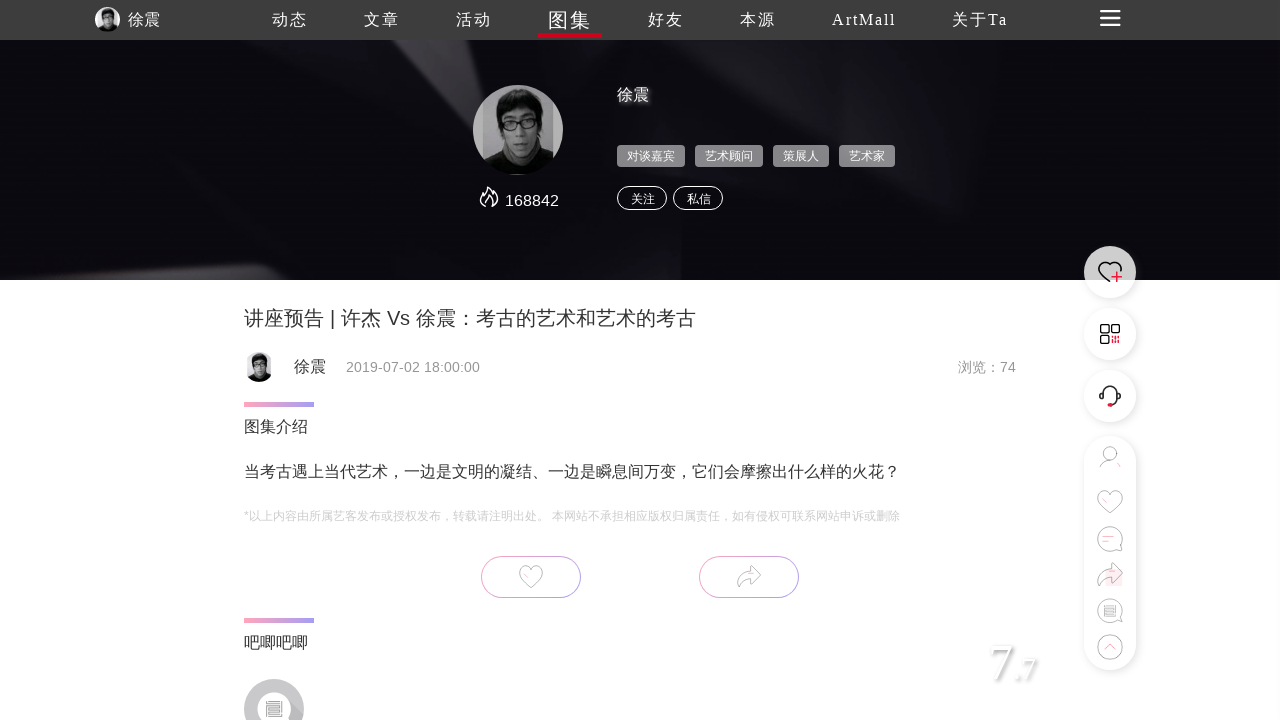

--- FILE ---
content_type: text/html
request_url: https://www.trueart.com/picture/142518.html
body_size: 6809
content:
<!DOCTYPE html>
<html>

<head>
    <meta charset="UTF-8">
    <meta name="apple-mobile-web-app-capable" content="yes" />
    <meta name="viewport" content="width=device-width, initial-scale=1.0,minimum-scale=1.0, maximum-scale=1.0, user-scalable=no" />
    <meta name="apple-touch-fullscreen" content="yes" />
    <meta http-equiv="Cache-Control" content="max-age=86400" />
    <meta http-equiv="X-UA-Compatible" content="IE=edge" />
    <meta name="msapplication-tap-highlight" content="no" />
    <title>讲座预告 | 许杰 Vs 徐震：考古的艺术和艺术的考古 - 徐震 - 崇真艺客</title>
    <meta name="baidu-site-verification" content="">
    <meta name="keywords" content="讲座预告 | 许杰 Vs 徐震：考古的艺术和艺术的考古 ">
    <meta name="description" content="当考古遇上当代艺术，一边是文明的凝结、一边是瞬息间万变，它们会摩擦出什么样的火花？">
<link rel="shortcut icon" href="https://trueart-content.oss-cn-shanghai.aliyuncs.com/icon/favicon.ico" />
    <link rel="stylesheet" href="/css/swiper.min.css">
    <link rel="stylesheet" href="/css/style.css?v=1018" />
    <link rel="stylesheet" href="/css/public.css?v=1018" />
    <link rel="stylesheet" href="/css/publicEas2.css?v=1018" />
    <link rel="stylesheet" href="/page/atlas/atlas_info2.css?v=1018" />
    <link rel="stylesheet" href="https://at.alicdn.com/t/font_1062556_pm8xyxzq41.css">
    <link rel="stylesheet" type="text/css" href="/js/emo/emojionearea.css">
    <script src="https://cdn.bootcss.com/vue/2.2.2/vue.min.js"></script>
    <script src="https://cdn.bootcss.com/jquery/1.10.2/jquery.min.js"></script>
    <script>var oneEmo= true</script>
    <script type="text/javascript" src="/js/emo/emojionearea.js"></script>
    <script src="/page/publick/header.js"></script>
    <script src="/page/publick/user.js"></script>
    <script src="/page/publick/banner.js"></script>
</head>

<body>
    <div class="page-body" id="main" @click="offnav" @scroll="handleScroll" @touchstart="touchStart($event)" @touchmove="touchMove($event)" @touchend="touchEnd($event)">
        <div class="loading">
            <div class="body-movin">
                <img src="/img/loading.gif">
            </div>
        </div>
        <common-header @opennav="opennav" @spot="spotheart" @publis="publishpraisesharingcomments" :title="'图集'" :index="3" :flolow="flolow" :Uid="eventsData.publisher_id" :Mimg="memberInfo.photo" :Mnme="memberInfo.user_name"></common-header>
        <common-user-right @offnavzz="offnavxx" :Open="rightOpen"></common-user-right>
        <div class="layer-swiper">
            <div class="layer-swiper-box" style="position: relative;">
                <div class="atlas-title">
                    <div v-if="swiperid==0">
                        <span class="sname"><i v-if="sname!=null">{{sname}}</i><i v-else>{{eventsData.title}}</i></span> {{sindex}}/{{eventsData.images.length}}
                        <em class="icon iconfont iconguanbi" @click="offswiper"></em>
                    </div>
                    <div v-if="swiperid==1">
                        {{sindex}}/{{bigImglist.length}}
                        <em class="icon iconfont iconguanbi" @click="offswiper"></em>
                    </div>
                </div>
                <div class="swiper-container">
                    <div v-if="swiperid==0" class="swiper-wrapper">
                        <div class="swiper-slide" v-for="(item,index) in eventsData.images">
                            <div class="imgswiperbox"><img class="imgitem" :src="item.img_url+'_source'+item.img_ext"></div>
                            <div style="position: absolute;width: 100%;height: 100%;top: 0;left: 0;z-index: 1;"></div>
                        </div>

                    </div>
                    <div v-if="swiperid==1" class="swiper-wrapper">
                        <div class="swiper-slide" v-for="(item,index) in bigImglist">
                            <div class="imgswiperbox"><img class="imgitem" :src="item"></div>
                            <div style="position: absolute;width: 100%;height: 100%;top: 0;left: 0;z-index: 1;"></div>
                        </div>
                    </div>
                    <!-- 如果需要导航按钮 -->
                    <div class="swiper-button-prev"><em class="icon iconfont iconglyphicon-chevron-right"></em></div>
                    <div class="swiper-button-next"><em class="icon iconfont iconzuoyou"></em></div>

                </div>
                <div class="swiper-author">
                    <div v-if="swiperid==0">
                        <div><span><i v-if="sname!=null">{{sname}}</i><i v-else>{{eventsData.title}}</i></span></div>
                        <div class="swiper-author-info overhidden">
                            <div style="cursor: pointer;" @click="openwear"><img :src="memberInfo.photo"><span>{{memberInfo.real_name}}</span></div>
                            <div>
                                <!--<em style="font-size: 24px;margin-right: 20px;position: relative;top: -1px;cursor: pointer;" class="icon iconfont iconxiazai"></em><img style="cursor: pointer;" src="../../img/heart1.svg">-->
                            </div>
                        </div>
                    </div>
                    <div v-if="swiperid==1">
                        <div class="swiper-author-info overhidden">
                            <div style="cursor: pointer;" @click="opencommentpage"><img :src="commentphoto"><span>{{commentname}}</span></div>
                            <div>
                                <!--<em style="font-size: 24px;margin-right: 20px;position: relative;top: -1px;cursor: pointer;" class="icon iconfont iconxiazai"></em><img style="cursor: pointer;" src="../../img/heart1.svg">-->
                            </div>
                        </div>
                    </div>
                </div>
            </div>
        </div>
        <div class="page-center" v-cloak>
            <common-banner :Uid="eventsData.publisher_id"></common-banner>
            <section>
                <div class="section">
                    <div v-if="serverfail" class="nodata">
                        <div>
                            <img src="/img/noData.svg">
                            <div>链接失败，点击<span @click="reloadbtn">刷新</span></div>
                        </div>
                    </div>
                    <div v-else class="poster">
                        <div class="author-ladel">
                            <div>
                                <h1>讲座预告 | 许杰 Vs 徐震：考古的艺术和艺术的考古</h1>
                            </div>
                            <!--<div class="show-step overhidden">
                                <img :src="eventsData.publisher_head">
                                <span style="color: #333;">{{eventsData.publisher_name}}</span>
                                <span>{{eventsData.update_time}}发布</span>
                                <span>浏览 {{eventsData.view_count}}</span>
                            </div>-->
                            <div class='publisher overhidden'>
                                <img class="publisherhead" :src="eventsData.publisher_head" @click="changenav(0)">
                                <span class="publishername">{{eventsData.publisher_name}}</span>
                                <span class="publishertime">{{eventsData.update_time}}</span>
                                <span class="publishercount">浏览：{{eventsData.view_count}}</span>
                            </div>
                        </div>
                        <!--<div class="poster-banner">
                            <img :src="bannerimg">
                            <div class="shop-score"><span>8.</span>0</div>
                        </div>-->
                        <div class="activity-info activity-top" v-if="eventsData._describe!=''">
                            <div class="activity-step"></div>
                            <div class="label-text">图集介绍</div>
                            <div class="imgdatalist0" :class="{maxheight0:overstep0}">
                                <div class='preface'>
                                    <div class="qianyan">当考古遇上当代艺术，一边是文明的凝结、一边是瞬息间万变，它们会摩擦出什么样的火花？</div>
                                    <div class="qianyan exp">
                                        *以上内容由所属艺客发布或授权发布，转载请注明出处。 本网站不承担相应版权归属责任，如有侵权可联系网站申诉或删除
                                    </div>

                                </div>
                                <div v-if="overstep0" class="open-btn">
                                    <span class="open-more" @click.stop="openMore(0)">{{flexible[0].text}}</span>
                                </div>
                            </div>
                        </div>
                        <div class="activity-info" v-if="eventsData.images.length>0">
                            <div class="activity-step" style="width: 30px;"></div>
                            <div class="label-text">图片</div>
                            <div class="imgdatalist" :class="{maxheight:overstep}">
                                <div class='works-list'>
                                    <img v-for="(item,index) in eventsData.images" :src="item.img_url+'_640'+item.img_ext" @click="imgswiper(index)">
                                    <!--<p style="margin-top: 6px;font-size: 14px;margin-bottom: 35px;">{{item.img_title}}</p>-->
                                </div>
                                <div v-if="overstep" class="open-btn">
                                    <span class="open-more" @click.stop="openMore(1)">{{flexible[1].text}}</sapn>
                                </div>
                            </div>
                        </div>
                        <div class="zanorfen overhidden">
                            <div>
                                <div class="zof-box bgcolor">
                                    <div @click="spotheart">
                                        <img class="dzicon act" src="/img/dianzan.png">
                                        <img class="dzicon unact" src="/img/icon/giveup.svg"> <i v-show="eventsData.good_count>0">{{eventsData.good_count}}</i>
                                    </div>
                                </div>

                            </div>
                            <div>
                                <div class="zof-box bgcolor">
                                    <div @click="publishpraisesharingcomments">
                                        <img class="dzicon fact" src="/img/fenxiang.png">
                                        <img class="dzicon unfact" src="/img/icon/share.svg"> <i v-show="eventsData.transfer_count>0">{{eventsData.transfer_count}}</i>
                                    </div>
                                </div>
                            </div>
                        </div>
                        <div class="activity-info" v-if="eventsData.labels.length>0">
                            <div class="activity-step"></div>
                            <div class="label-text">Find Your Art</div>
                            <div class='works-lable'>
                                <ul class="overhidden">
                                    <li v-for="(item,index) in eventsData.labels" @click="actlabel(index)" class='find-art fleft pointer'>
                                        <div>
                                            <div class="info-ladel" v-html="item.name"></div>
                                        </div>
                                    </li>
                                </ul>
                            </div>

                        </div>
                        <div id="user_comment" class="activity-info last-model">
                            <div class="pingfen">
                                <span>{{pingfen1}}</span>.{{pingfen2}}
                            </div>
                            <div class="activity-step"></div>
                            <div class="label-text">吧唧吧唧</div>
                            <div class="activity-comment">
                                <div class='comment'>
                                    <img class="loaclogo" src="">
                                    <textarea style="height: 0;width: 0;opacity: 0;" id="demo1" placeholder="" v-model="commentext"></textarea>
                                </div>
                                <div id="ctextarea" @click="comfous" class="c-textarea"></div>
                                <div class="comment-subimt">
                                    <div>
                                        <em class="icon iconfont"><img src="/img/comment/c-icon01.png"></em>
                                        <em title='录音' @click="record" class="icon iconfont"><img src="/img/comment/c-icon02.png" style="height: auto;width: 23px;position: relative;top: 3px;"></em>
                                        <em class="icon iconfont" :class="{noclick:!iswx}" @click="wxuploads(0,4)"><img src="/img/comment/c-icon03.png"></em>
                                        <em title='评价' class="icon iconfont" @click="opcomment"><img src="/img/comment/c-icon04.png"></em>
                                        <img v-if="index<=pinLv-1" v-for="(item,index) in jimg" :src="item" style="width: 14px;height: 14px;position: relative;top: 2px;">
                                        <input title='上传' v-if="!iswx" type="file" name="" id="commentImg" @change="upcimg" accept="image/*" multiple value="" />
                                    </div>
                                    <a class="showimg" @click="publish">发布</a>
                                </div>
                            </div>
                            <div v-if="audios!=''" style="padding-top: 10px;">
                                <audio :src="audios" controls="controls"></audio>
                            </div>

                            <div class="comment-up">

                            </div>
                            <div v-if="commentData.length>0" class='scene-img flexible3'>
                                <ul>
                                    <li class="c-list" v-for="(item,index) in commentData">
                                        <div class="c-user overhidden">
                                            <div class="c-user-info">
                                                <div @click="getzhuye(index)"><img class="user-photo" style="margin-left: 0;" :src="item.publisher_head"></div>
                                                <div @click="getzhuye(index)">
                                                    <div>
                                                        <span class="user-name" style="color: rgb(150,150,150)">{{item.publisher_name}}</span>
                                                    </div>
                                                    <span v-if="item.info_score==100"><img v-if="index<=4" v-for="(item2,index) in jimg2" src="/img/comment/score3.png" style="width: 14px;height: 14px;position: relative;"></span>
                                                    <span v-if="item.info_score==80"><img v-if="index<=3" v-for="(item2,index) in jimg2" src="/img/comment/score2.png" style="width: 14px;height: 14px;position: relative;"></span>
                                                    <span v-if="item.info_score==60"><img v-if="index<=2" v-for="(item2,index) in jimg2" src="/img/comment/score2.png" style="width: 14px;height: 14px;position: relative;"></span>
                                                    <span v-if="item.info_score==40"><img v-if="index<=1" v-for="(item2,index) in jimg2" src="/img/comment/score4.png" style="width: 14px;height: 14px;position: relative;"></span>
                                                    <span v-if="item.info_score==20"><img v-if="index<=0" v-for="(item2,index) in jimg2" src="/img/comment/score4.png" style="width: 14px;height: 14px;position: relative;"></span>

                                                </div>
                                                <span class='c-event-ed'>{{item.input_time}} <img class="dzicon act" src="/img/dianzan.png"><img class="dzicon unact" @click="commentDian(index)" src="/img/icon/giveup.svg"> <i class="good-num">{{item.good_count}}<i>k</i></i>    <i class="tuijian bgcolor" @click="uncommentstop(index)" v-if="item.is_top==1"><em class="icon iconfont iconzhiding1"></em></i><i class="tuijian" v-if="memberInfo.check_follow==2&&item.is_top!=1" @click="commentstop(index)"><em class="icon iconfont iconzhiding1"></em></i><em v-if="item.publisher_id==mydata[0]" class="icon iconfont iconcha" @click="deletecomments($event,index)"></em></span>
                                            </div>
                                        </div>
                                        <div class="event-center">
                                            <div class="event-info bajiinfo" v-html="item._content" style="font-size: 14px;color: rgb(150,150,150);text-align: justify;">
                                            </div>
                                        </div>
                                        <div v-if="item.sound_record!=null&&item.sound_record!=''">
                                            <audio :src="item.sound_record" controls="controls"></audio>
                                        </div>
                                        <div class="comment-img imgheight" v-if="item.state==0">
                                            <img v-for="(item2,index2) in item.img_list" :src="item2.img_url+item2.img_ext" @load="commentLoad" @click="imgpreview(index,index2)">
                                        </div>
                                        <div class="comment-img" v-if="item.state==1">
                                            <img v-for="(item2,index2) in item.img_list" :src="item2.img_url+'_300_300'+item2.img_ext" @click="imgpreview(index,index2)">
                                        </div>
                                        <div class="bor-bottom bgcolor"></div>
                                    </li>
                                </ul>
                                <div v-if="commentData.length!=0" class="comment-more">
                                    <span class="bgcolor" @click.stop="commentMore">加载更多</span>
                                    <p>已展示全部</p>
                                </div>
                            </div>
                        </div>
                        <div class="modex-footer">
                            <div class="activity-step"></div>
                            <div class="label-text">延伸阅读</div>
                            <div class="xgyd" v-for="(item,index) in gcrr" @click="relevant(index)">
                                <img :src="item.album.images[0].img_url+'_640'+item.album.images[0].img_ext"
                                     @load="imgload(event,index)">
                                <p>
                                    <span style="font-size: 14px;line-height: 24px;">{{item.publisher_name}} 发布了图集</span><br> {{item.title}}
                                </p>
                            </div>
                        </div>
                    </div>
                </div>


                <div class="layer">
                    <div class="layer-box">
                        <div class="layer-title">{{layerTitle}}<em class="icon iconfont iconguanbi closeBtn" id=""></em></div>
                        <div class="layer-content" v-if="layerTitle=='艺客分享'||layerTitle=='吧唧吧唧'">
                            <img class="layer-weixin-code" :src="shareurl">
                            <div v-if="!iswx">使用微信扫一扫<span v-if="layerTitle=='吧唧吧唧'">进入手机版留言</span><span v-if="layerTitle=='艺客分享'">分享朋友圈或朋友</span></div>
                            <div v-if="iswx">长按识别二维码分享朋友圈或朋友</div>
                        </div>
                        <div class="layer-content" v-if="layerTitle=='打分时间到~'">
                            <div class="score">
                                <img v-for="(item,index) in scorelist" :src="item.url" @click="scoreBtn(index)">
                            </div>
                            <!--<div class="score-lv">{{scorelv}}</div>-->
                            <div class="tab">
                                <div id="c-label" v-for="(item,index) in lableList">
                                    <div @click="scorelable(index)">{{item}}</div>
                                </div>
                            </div>
                        </div>
                        <div style="display: flex;" :class="{'flex':btntext=='发布'}" class="layer-botton" v-if="layerTitle!='艺客分享'&&layerTitle!='吧唧吧唧'">
                            <div v-if="btntext == '发布'" class="layer-botton-coner" @click="bianji">编辑</div>
                            <div class="layer-botton-coner" @click="confirm">{{btntext}}</div>
                        </div>
                    </div>
                </div>
                <div class="layer-tow">
                    <div class="layer-box">
                        <div class="layer-title">艺客分享<em class="icon iconfont iconguanbi" @click="offtow"></em></div>
                        <div class="layer-content" style="padding-bottom: 0;">
                            <div class="fenxing">
                                <img :src="mydata.photo">
                                <span class="myname">{{mydata.real_name}}</span>
                                <span><i>成功分享了 </i>文章</span>
                            </div>
                            <div v-html="eventsData.title" class="s-news-title"></div>
                            <div class="s-be-careful" class="bgcolor"></div>
                            <div>
                                <div class="s-tips">您还可以分享到</div>
                                <div class="carttype">
                                    <a class="icon iconfont iconqq" @click="shareToqq(event)" style="color: #007AFF;background-image: none;font-size: 50px;float: none;margin-right: 50px;padding: 0;"></a>
                                    <a @click="wxshare(0)" class="icon iconfont iconweixin" style="color: #09BB07;font-size: 50px;background-image: none;float: none;margin-right: 50px;padding: 0;"></a>
                                    <a class="icon iconfont iconjinyanjinliao207 " @click="shareToSinaWB(event)" style="color: #E01F3D;position: relative;top: -4px;background-image: none;font-size: 50px;float: none;padding: 0;"></a>
                                </div>
                            </div>
                        </div>
                    </div>
                </div>
            </section>
            <div class="next-news">
                <div class="next-news-box overhidden">
                    <div class="n-title" v-html="nextData.title"></div>
                    <div class="n-btn fright bgcolor" @click="nextback">加载下一篇</div>
                </div>
            </div>
            <footer>
                <div class="footer">
                    <div class="overhidden">
                        <div class='fleft'>
                            <div class="footer-nav overhidden">
                                <img src="/img/footer/trueart.svg">
                                <ul class="overhidden">
                                    <li class="fleft navafter">
                                        <a href="/news/289871.html">关于我们</a>
                                    </li>
                                    <li class="fleft navafter">
                                        <a href="/news/289870.html">联系我们</a>
                                    </li>
                                    <li class="fleft navafter">
                                        <a href="/news/290307.html">加入我们</a>
                                    </li>
                                    <li class="fleft navafter">
                                        <a href="/yiker/13484.html">帮助中心</a>
                                    </li>
                                    <li class="fleft navafter">
                                        <a href="/news/290269.html">服务条款</a>
                                    </li>
                                    <li class="fleft navafter">
                                        <a href="/page/server/link.html">友情链接</a>
                                    </li>
                                    <li class="fleft navafter">
                                        <a href="/page/server/sitemap.html">网站地图</a>
                                    </li>
                                    <li class="fleft">
                                        <a href="/news/346171.html">艺客服务</a>
                                    </li>
                                </ul>
                            </div>
                        </div>

                        <div class="footer-cs fright overhidden">
                            <span>在线客服</span>
                            <img onclick="wxcs()" src="/img/footer/weixin.png">
                            <a target="_blank" href="tencent://message/?uin=971209058&Site=&Menu=yes"><img class="qqcs" src="/img/footer/QQ.png"></a>
                            <a target="_blank" href="https://weibo.com/p/1006061658460895/home"><img src="/img/footer/weibo.png"></a>
                        </div>
                    </div>
                    <div class="footer-cr tcenter" style="font-size: 14px;">Copyright Reserved 崇真艺客 版权所有 沪ICP备11023827 沪ICP备12016572号</div>
                </div>
            </footer>
            <div class="scrolltit">
                <span>继续上滑切换下一个图集</span>
            </div>
            <div class="zd-layer">
                <div class="layer-box">
                    <div class="layer-title">提示<em class="icon iconfont iconguanbi" @click="chosecszd" id=""></em></div>
                    <div class="layer-content">
                        <div>是否置顶评论</div>
                    </div>
                    <div class="layer-botton">
                        <div class="layer-botton-left" @click="chosecszd">取消</div>
                        <div class="layer-botton-right" @click="zdcofiom()">确定</div>
                    </div>
                </div>
            </div>
            <div class="unzd-layer">
                <div class="layer-box">
                    <div class="layer-title">提示<em class="icon iconfont iconguanbi" @click="chosecsunzd()" id=""></em></div>
                    <div class="layer-content">
                        <div>是否取消置顶</div>
                    </div>
                    <div class="layer-botton">
                        <div class="layer-botton-left" @click="chosecsunzd()">取消</div>
                        <div class="layer-botton-right" @click="unzdcofiom()">确定</div>
                    </div>
                </div>
            </div>
            <div class="delete-layer">
                <div class="layer-box">
                    <div class="layer-title">提示<em class="icon iconfont iconguanbi" @click="chosecsdelete()" id=""></em></div>
                    <div class="layer-content">
                        <div>是否删除评论</div>
                    </div>
                    <div class="layer-botton">
                        <div class="layer-botton-left" @click="chosecsdelete()">取消</div>
                        <div class="layer-botton-right" @click="deletecofiom()">确定</div>
                    </div>
                </div>
            </div>
            <div class="mone-layer">
                <div class="layer-box">
                    <div class="layer-title">登录提示<em class="icon iconfont iconguanbi" @click="chosecsdelete()" id=""></em></div>
                    <div class="layer-content">
                        <div>还未登录崇真艺客<br>更多功能等你开启...</div>
                        <div class="layer-loading bgcolor" @click="loadingnew">立即登录</div>
                    </div>
                    <div class="layer-botton">
                        <div class="layer-botton-left" @click="skipbtn">跳过</div>
                        <div class="layer-botton-right" @click="resnew">注册</div>
                    </div>
                </div>
            </div>
        </div>
    </div>
    <div class="wx-cs">
        <div class="layer-box">
            <div class="layer-title">微信客服<em class="icon iconfont iconguanbi" onclick="chosecs()" id=""></em></div>
            <div class="layer-content">
                <img class="weixin-code" src="/img/footer/weixincs.jpg">
                <div>使用微信扫一扫联系客服</div>
            </div>
        </div>
    </div>
    <div class="wxshare">
        <div><img src="/img/Arrow.svg"></div>
        <div class="wxbtn">点击右上角<img src="/img/wxButton.svg">分享</div>
    </div>
    <div class="toast">
        <div class="toast-box">
            <div>
                <img class="toast-icon" src="">
                <div class="toast-text"></div>
            </div>
        </div>
    </div>
    <div class="luyin" id='luyin'>
        <div class="luyin-box">
            <span class="icon iconfont iconcha"></span>
            <div>
                <a id="talk_btn"><em class="icon iconfont iconluyin"></em></a>
            </div>
            按下开始，松开结束(录音不超过60秒)
        </div>
    </div>
    <script type="text/javascript">
			var cnzz_protocol = (("https:" == document.location.protocol) ? "https://" : "http://");
			document.write(unescape("%3Cspan style='display:none' id='cnzz_stat_icon_1277389458'%3E%3C/span%3E%3Cscript src='" + cnzz_protocol + "s5.cnzz.com/z_stat.php%3Fid%3D1277389458%26show%3Dpic' type='text/javascript'%3E%3C/script%3E"));
			$(function(){
			    var bp = document.createElement('script');
			    var curProtocol = window.location.protocol.split(':')[0];
			    if (curProtocol === 'https') {
			        bp.src = 'https://zz.bdstatic.com/linksubmit/push.js';
			    }
			    else {
			        bp.src = 'http://push.zhanzhang.baidu.com/push.js';
			    }
			    var s = document.getElementsByTagName("script")[0];
			    s.parentNode.insertBefore(bp, s);
			})
    </script>
    <script src="/js/swiper.min.js"></script>
    <script type="text/javascript" src="https://webapi.amap.com/maps?v=1.4.12&key=4a8a3ada680d761b9674b235e621cd7b"></script>
    <script type="text/javascript" src="https://res.wx.qq.com/open/js/jweixin-1.2.0.js"></script>
    <script type="text/javascript" src="/js/js.js?v=1018"></script>
    <script src="https://gosspublic.alicdn.com/aliyun-oss-sdk-4.4.4.min.js"></script>
    <script src="/js/upfile.js?v=1018"></script>
    <script type="text/javascript" src="/js/wxUpfile.js?v=1018"></script>
    <script type="text/javascript" src="/page/atlas/atlas_info2.js?v=0915"></script>
    <script>
			setTimeout(() => {
				$("#demo1").emojioneArea({
					container: "#ctextarea",
					hideSource: false,
					useSprite: false,
				});
			}, 2000);
			$('.wxshare').hide()
			$('.luyin-box span').click(function() {
				$('.luyin-box').animate({
					'bottom': '-180px'
				}, 300)
				setTimeout(() => {
					$('.luyin').hide()
				}, 300)

			})
			$('#luyin').on('click', function(event) {
				event.preventDefault()
				$('.luyin-box').animate({
					'bottom': '-180px'
				}, 300)
				setTimeout(() => {
					$('.luyin').hide()
				}, 300)
			})
			$('.luyin-box').on('click',function(event){
				event.stopPropagation()
			})
    </script>
</body>

</html>

--- FILE ---
content_type: text/css
request_url: https://www.trueart.com/page/publick/css/seach.css
body_size: 2223
content:
.common-search {
  height: 40px;
  width: 100%;
  position: relative;
  display: flex;
  width: 792px;
  margin: auto;
  top: -1000px;
  left: -5px;
}
.common-search-box {
  width: 100%;
  border-radius: 20px;
  border: 1px solid #ccc;
  height: 36px;
  line-height: 36px;
  position: absolute;
  background-color: white;
  display: flex;
  justify-content: space-between;
  overflow: hidden;
  right: 50%;
  transform: translateX(392px);
  max-width: 792px;
}
.common-search-box .icon {
  cursor: pointer;
  padding: 0 10px;
  color: black;
}
.common-search-input {
  width: 100%;
  padding-left: 15px;
}
.common-search-box span {
  display: inline-block;
  padding: 0 15px;
  width: 90px;
  background: linear-gradient(
    to right,
    rgb(255, 77, 119, 0.5),
    rgb(74, 60, 233, 0.5)
  );
  border-radius: 20px;
  color: white;
  transition: transform 0.2s ease;
  transform: translateX(0);
}
.search-shaixuan {
  background: linear-gradient(to right, rgb(240, 155, 175), rgb(143, 136, 228));
  height: 35px;
  line-height: 35px;
  display: inline-block;
  width: 90px;
  border-radius: 20px;
  text-align: center;
  color: white;
  /* margin-right: 10px; */
  cursor: pointer;
  font-family: "Binghun";
}
.search-shaixuan img {
  width: 18px;
  position: relative;
  /* right: -5px; */
  top: 4px;
}
.search-selectInfo {
  width: 100%;
  box-shadow: 0 6px 12px rgba(0, 0, 0, 0.175);
  position: absolute;
  background-color: white;
  z-index: 100;
  padding: 20px;
  border-radius: 20px;
  top: 0;
  display: flex;
  padding-bottom: 76px;
  transition: transform 1s ease;
  transform: translateY(0px);
}
.search-selectInfo li {
  width: 33.33%;
  text-align: center;
}
.search-selectInfo li > span:nth-child(1) {
  font-size: 16px;
  color: #555;
  font-weight: 400;
  /* letter-spacing: 0.8rem; */
  border-bottom: 1px solid #999;
  display: block;
  padding-bottom: 10px;
  font-family: "bingHun";
}
.search-selectInfo li > span:nth-child(1):hover {
  color: #555;
}

/* .search-selectInfo li span:hover{
    color: rgb(255, 77, 119);
} */
.common-search2 {
  /* height: 40px; */
  width: 100%;
  position: relative;
  display: flex;
  max-width: 792px;
  margin: auto;
}
.common-search-box2 {
  width: 100%;
  border-radius: 20px;
  border: 1px solid #ccc;
  height: 36px;
  line-height: 36px;
  background-color: white;
  display: flex;
  justify-content: space-between;
  overflow: hidden;
  max-width: 792px;
}
.common-search-box2 .icon {
  cursor: pointer;
  padding: 0 25px;
  color: #fff;
  background: linear-gradient(
    to right,
    rgb(255, 77, 119, 0.5),
    rgb(74, 60, 233, 0.5)
  );
  transform: translateX(70px);
  transition: transform 0.5s ease;
  font-size: 20px;
}
.common-search-input2 {
  width: 100%;
  padding-left: 15px;
}
.common-search-box2 span {
  display: inline-block;
  padding: 0 10px;
  width: 110px;
  background: linear-gradient(to right, rgb(240, 155, 175), rgb(143, 136, 228));
  /* border-radius: 20px; */
  color: white;
  transition: transform 0.2s ease;
  transform: translateX(0);
  /* border: 1px solid rgb(255, 77, 119,1); */
  text-align: center;
  font-size: 16px;
  cursor: pointer;
  line-height: 34px;
  font-family: "Binghun";
  z-index: 8;
}
.search-shaixuan2 {
  background: linear-gradient(
    to right,
    rgb(255, 77, 119, 0.5),
    rgb(74, 60, 233, 0.5)
  );
  height: 35px;
  line-height: 35px;
  display: inline-block;
  width: 90px;
  border-radius: 20px;
  text-align: center;
  color: white;
}
.search-shaixuan2 img {
  width: 16px;
  position: relative;
  right: -5px;
}
.search-li-box {
  display: flex;
  max-width: 792px;
  margin: auto;
  position: relative;
  top: -10px;
}
.search-li-box .find-art {
  margin-bottom: 0px;
}
.search-box-left {
  width: 80%;
}
.search-list {
  display: flex;
  justify-content: space-between;
  width: 100%;
  justify-content: left;
  flex-wrap: wrap;
}
.search-list .find-art {
  margin-right: 30px;
}
.search-list .find-art > div {
  position: relative;
}
.search-list .find-art > div > .iconfont {
  position: absolute;
  top: 10px;
  font-size: 12px;
  right: -16px;
}
.search-li {
  /* width: 16.6%; */
  text-align: center;
  font-size: 14px;
  margin: 10px 0;
}
.search-li a {
  color: white;
}
.search-time {
  width: 20%;
  text-align: right;
  font-size: 12px;
  color: #c5c5c5;
  /* padding-right: 30px; */
  /* position: absolute;
  right: 50px;
  bottom: 5px; */
}
.search-li a {
  display: inline-block;
  position: relative;
}
.search-box-left .act i {
  width: 100%;
  height: 5px;
  background: linear-gradient(
    to right,
    rgb(255, 77, 119, 0.5),
    rgb(74, 60, 233, 0.5)
  );
  display: block;
}
.search-box-left i {
  transition: width 0.2s ease;
  display: inline-block;
  height: 5px;
  width: 0px;
  background: linear-gradient(
    to right,
    rgb(255, 77, 119, 0.5),
    rgb(74, 60, 233, 0.5)
  );
  bottom: -2px;
  left: 0px;
  position: absolute;
  z-index: 0;
}
.search-li:hover i {
  width: 100%;
}
.selectInfo-list {
  width: 100%;
  display: flex;
  max-height: 500px;
  overflow-y: auto;
}
.searchText {
  min-height: 20px;
}
.search-father-box {
  max-width: 792px;
  width: 100%;
  display: flex;
  margin: auto;
  margin-bottom: 20px;
}
.search-father-box > div:first-child {
  background-color: white;
  height: 34px;
  border-radius: 20px;
  display: inline-block;
  margin-right: 10px;
}
.search-tabs {
  position: absolute;
  left: 0;
  top: 17px;
  /* background: rgba(0, 0, 0, 0.175); */
  background: linear-gradient(
    to right,
    rgb(255, 77, 119, 0.5),
    rgb(74, 60, 233, 0.5)
  );
  z-index: 1;
  display: none;
  padding-top: 17px;
  border-bottom-left-radius: 20px;
  border-bottom-right-radius: 20px;
}
.sanjiao {
  position: relative;
  display: inline-block;
  transition: transform 0.5s ease;
}
.sanjiao img {
  width: 15px;
  position: relative;
  top: 3px;
}
.common-search-box2 .xuanzhuan2 {
  transform: rotate(180deg);
}
.searchFxide {
  position: fixed;
  top: 50px;
  z-index: 300;
  left: 50%;
  transform: translate(-50.5%, 0);
}
.searchFxide .common-search-box2,
.searchFxide .search-shaixuan {
  border: none !important;
  box-shadow: 0px 1px 6px rgba(105, 105, 105, 0.8) !important;
}
.searchFxide .recommend-box {
  background-color: white;
  border-radius: 20px;
  box-shadow: 0px 1px 6px rgba(105, 105, 105, 0.2);
}
.recommend-box {
  width: 120px;
  display: flex;
  margin-right: 20px;
}
.recommend-box > span {
  display: inline-block;
  width: 50%;
  text-align: center;
  color: rgb(51, 51, 51);
  font-size: 14px;
  line-height: 36px;
  position: relative;
  cursor: pointer;
}
.recommend-box .recommend-xian {
  width: 60%;
  height: 5px;
  background: linear-gradient(to right, rgb(255, 77, 119), rgb(74, 60, 233));
  display: inline-block;
  position: absolute;
  opacity: 0.5;
  left: 20%;
  bottom: 5px;
  display: none;
}
.recommend-act {
  font-size: 16px !important;
  color: #000 !important;
}
.recommend-act .recommend-xian {
  display: inline-block;
}
@media only screen and (min-width: 100px) and (max-width: 745px) {
  .searchFxide .recommend-box {
    background: none;
    border-radius: 20px;
    box-shadow: none;
  }
  .recommend-box {
    width: 100px;
    margin-right: 0;
    margin-left: 10px;
    margin-top: 10px;
  }
  .recommend-box > span {
    /* color: white; */
    font-size: 12px;
    line-height: 25px;
  }
  .searchFxide .recommend-box > span {
    color: white !important;
  }
  .recommend-act {
    font-size: 14px !important;
    /* color: white !important; */
  }
  .search-tabs {
    border-bottom-left-radius: 10px;
    border-bottom-right-radius: 10px;
  }
  .search-selectInfo li {
    text-align: left;
  }
  .search-father-box {
    margin-bottom: 0px;
  }
  .searchFxide {
    position: fixed;
    top: 40px;
    background: rgba(0, 0, 0, 0.6);
    z-index: 3;
  }
  .searchText {
    min-height: 10px;
  }
  .common-search-box {
    width: 94%;
    left: 3%;
    margin-left: 0;
    height: 30px;
    line-height: 30px;
    border: none;
  }
  .common-search {
    margin-bottom: 0;
    /* top: 10px; */
  }
  .common-search-box span {
    font-size: 12px;
  }
  .search-li {
    font-size: 12px;
    color: white;
    margin: 5px 0;
    /* width: 100%; */
  }
  .search-li a {
    color: white;
  }
  .search-time {
    width: 40%;
    font-size: 12px;
    color: white;
  }
  .common-search2 {
    /* padding:0 10px; */
    margin: 10px;
    position: relative;
    /* margin-left: 10px; */
  }
  .common-search-box2 {
    border: none;
    height: 25px;
    line-height: 25px;
    background: rgb(255, 255, 255, 0.9);
  }
  .common-search-box2 span {
    font-size: 12px;
    padding: 0px 8px;
    font-family: "bingHun";
  }
  .common-search-box2 input {
    font-size: 12px;
  }
  .search-li-box {
    padding-left: 10px;
    padding-right: 10px;
    padding-top: 0px;
    padding-bottom: 10px;
    top: 0;
    height: 31px;
  }
  .search-list .find-art > div > .iconfont {
    color: white;
    top: 5px;
  }
  .shop-list {
    margin-top: 0 !important;
  }
  .search-time {
    padding-right: 5px;
  }
  .search-time {
    color: #999;
    width: 40%;
    text-align: right;
  }
  .search-box-left {
    overflow: hidden;
    width: 60%;
    position: relative;
  }
  .search-list {
    width: 250px;
    position: absolute;
    left: 0;
    transform: translateX(0);
  }
  .common-search-box2 .icon {
    padding: 0 20px;
  }
  .common-search-box2 .iconsousuo {
    right: 20px !important;
  }
  .search-selectInfo {
    height: 100%;
    width: 100%;
    position: fixed;
    z-index: 2;
    left: 0;
    top: 0;
    flex-wrap: wrap;
    transform: translateX(-100%);
    border-radius: 0;
    box-shadow: none;
  }
  .common-search {
    width: 100%;
  }
  .search-selectInfo li {
    width: 100%;
    padding-left: 150px;
  }
  .selectBtns {
    padding-left: 168px;
    position: fixed;
    bottom: 20px;
  }
  .selectBtn {
    font-size: 14px;
    height: 30px;
    line-height: 30px;
  }
  .selectInfo-list {
    width: 100%;
    display: block;
    overflow-y: auto;
    max-height: 100%;
  }
  .search-selectInfo li span {
    border: none;
  }
  .search-selectInfo li > span:nth-child(1) {
    display: inline-block;
    font-size: 14px;
  }
  .selectBtn:nth-child(1) {
    width: 66%;
  }
  .search-shaixuan {
    height: 25px;
    line-height: 25px;
    width: 44px;
    border-radius: 20px;
    cursor: pointer;
  }
  .search-shaixuan span {
    display: none;
  }
  .search-father-box > div:first-child {
    background-color: white;
    height: 25px;
    border-radius: 20px;
    display: inline-block;
    position: relative;
    top: 10px;
    left: 10px;
    margin-right: 10px;
  }
  .common-search-box2 span {
    line-height: 25px;
  }
}


--- FILE ---
content_type: image/svg+xml
request_url: https://www.trueart.com/img/icon/hover.svg
body_size: 1041
content:
<?xml version="1.0" encoding="UTF-8"?>
<svg width="51px" height="26px" viewBox="0 0 51 26" version="1.1" xmlns="http://www.w3.org/2000/svg" xmlns:xlink="http://www.w3.org/1999/xlink">
    <!-- Generator: Sketch 54.1 (76490) - https://sketchapp.com -->
    <title>形状结合</title>
    <desc>Created with Sketch.</desc>
    <g id="崇真页面" stroke="none" stroke-width="1" fill="none" fill-rule="evenodd">
        <g id="1.5.1-衍艺详情" transform="translate(-1131.000000, -1404.000000)" fill="#333333">
            <g id="侧边" transform="translate(1131.000000, 1384.000000)">
                <g id="提示" transform="translate(0.000000, 20.000000)">
                    <path d="M46,10.5 L51,13 L46,15.5 L46,20 C46,23.3137085 43.3137085,26 40,26 L6,26 C2.6862915,26 4.05812251e-16,23.3137085 0,20 L0,6 C-4.05812251e-16,2.6862915 2.6862915,6.08718376e-16 6,0 L40,0 C43.3137085,-6.08718376e-16 46,2.6862915 46,6 L46,10.5 Z" id="形状结合"></path>
                </g>
            </g>
        </g>
    </g>
</svg>

--- FILE ---
content_type: application/javascript
request_url: https://www.trueart.com/js/js.js?v=1018
body_size: 4428
content:
var w = document.body.clientWidth
var p = 0,
	t = 0;
var userdata = ''
var mytokey = ''
var myhistoryUrl = ''



var ua = window.navigator.userAgent.toLowerCase();
var isWeixin = ua.indexOf('micromessenger') != -1;
if (isWeixin) {
	window.localStorage.weixin = 1
} else {
	window.localStorage.weixin = 0
}

var pageName = window.location.href

// if(new RegExp('list').test(pageName) || new RegExp('seopage').test(pageName) || new RegExp('seopage').test(pageName)) {
// 	bannerSwiper()
// }
// https自动跳转
// window.onload = function () {
// 	var targetProtocol = "https:";
// 	let u1 = window.location.href.substring(window.location.protocol.length)
// 	let u2 = u1.split('.')
// 	let url = ''
// 	u2.forEach(item => {
// 		url += avoid(item) ? 'www.' : item + '.'
// 	})
// 	console.log(url.slice(0, -1));
// 	if (window.location.protocol != targetProtocol) {
// 		window.location.href = targetProtocol + url.slice(0, -1)
// 		return false
// 		window.location.href = targetProtocol +
// 			window.location.href.substring(window.location.protocol.length);
// 	}
// }

//需要过滤的域名头
function avoid(name) {
	let domain = ['//about', '//auction', '//ebook', '//events', '//exhibition', '//feature', '//group', '//info', '//link', '//m', '//m2', '//mall', '//new', '//people', '//s', '//s1', '//service',
		'//search', '//wiki', '//yiker'
	]
	let response = domain.filter(item => { return item == name })
	return response.length == 0 ? false : true
}

$('.logo-slog').attr('src', '/img/header/slogan.svg')
$('.overall').attr('placeholder', '真艺搜  Find Your Art')
//$('.shop-score').hide()
//if(window.localStorage.tokey == undefined) {
//	window.localStorage.tokey = ''
//}
//getCookie

if (getCookie('mytokeys') == null && window.localStorage.mytokeys == undefined) {
	if (getCookie('mytokeys') == '') {
		setCookie('mytokeys', '', -1)
	}
	if (window.localStorage.mytokeys == '') {
		localStorage.removeItem('mytokeys');
	}
	if (w > 745) {
		$('.noload').show()
		$('.onloading').hide()
	}
} else {
	if (getCookie('mytokeys') == null) {
		mytokey = window.localStorage.mytokeys
	} else {
		mytokey = getCookie('mytokeys')
	}
}

if (getCookie('myhistoryUrl') == null && window.localStorage.myhistoryUrl == undefined) {
	getCookie('myhistoryUrl', '/page/user/myPage/myPage.html', 30)
	window.localStorage.myhistoryUrl = '/page/user/myPage/myPage.html'
} else {
	if (getCookie('myhistoryUrl') == null) {
		if (window.localStorage.myhistoryUrl == 'undefined' || window.localStorage.myhistoryUrl == '') {
			myhistoryUrl = '/page/user/myPage/myPage.html'
		} else {
			myhistoryUrl = window.localStorage.myhistoryUrl
		}
	} else {
		myhistoryUrl = getCookie('myhistoryUrl')
	}
}
if (getCookie('userdatas') == null && window.localStorage.userdatas == undefined) {
	$('#isLoad').hide()
	$('.loaclogo').attr("src", "https://truearti-yiker.oss-cn-shanghai.aliyuncs.com/default/default_head_120.jpg");
} else {
	$('#noLoad').hide()
	var msg = ''
	if (getCookie('userdatas') == null) {
		msg = window.localStorage.userdatas
	} else {
		msg = getCookie('userdatas');
	}
	userdata = msg.split(',')
	$('#isLoad').text(userdata[1])
	$('.loaclogo').attr("src", userdata[2]);
}
if (w > 745) {
	$('.page-name').hide()
} else {
	$('.overall').attr('readonly', 'readonly')
	$('.page-name').show()
	$('.overall').click(function () {
		$('.lyer-search').show()
	})
	$('.wxshare').click(function () {
		$('.wxshare').hide()
	})
}

$('.wholeseo').click(function () {
	var label = $('.wholetext').val()
	if (label != '') {
		sessionStorage.setItem('searchValue', label)
		window.open("/index.html?label="+escape(label))
		//window.open("/page/seopage/seopage.html?label=" + escape(label))
	}
})

$('.overallbtn').click(function () {
	var label = $('.overall').val()
	if (label != '') {
		sessionStorage.setItem('searchValue', label)
		window.open("/index.html?label="+escape(label))
		//window.open("/page/seopage/seopage.html?label=" + escape(label))
	}

})

$('input').blur(function () {
	setTimeout(function () {
		window.scrollTo(0, 0)
	}, 100)
})
$('.textarea').blur(function () {
	setTimeout(function () {
		window.scrollTo(0, 0)
	}, 100)
})
$('.web-nav-list li').eq(5).click(function () {
	var msg = /index/
	if (!msg.test(window.location.href)) {
		openToast('该功能即将开放', 'warn')
	}
})
$('.loaclogo').click(function () {
	window.localStorage.myhistoryUrl = '/page/user/myPage/myPage.html'
	setCookie('myhistoryUrl', '/page/user/myPage/myPage.html', 30)
	if (userdata == '') {
		if (isWeixin) {
			wxLoading('https://www.trueart.com/page/load/wxLoad.html?v=02')
		} else {
			window.location.href = "/page/load/load.html"
		}
	} else {
		window.location.href = "/page/user/myPage/myPage.html"
	}
})

$('.lyer-search').click(function () {
	$('.lyer-search').hide()
})
$('.search-input').click(function (event) {
	event.stopPropagation(); //阻止冒泡  
})

//设置cookie
function setCookie(cname, cvalue, exdays) {
	var d = new Date();
	d.setTime(d.getTime() + (exdays * 24 * 60 * 60 * 1000));
	var expires = "expires=" + d.toGMTString();
	document.cookie = cname + "=" + cvalue + "; " + expires + ";path=/;domain=.trueart.com";
	window.localStorage.setItem(cname, cvalue); //存数据
}
//获取cookie
function getCookie(name) {
	var arr;
	var reg = new RegExp("(^| )" + name + "=([^;]*)(;|$)");
	if (arr = document.cookie.match(reg))
		return unescape(arr[2]);
	else {

		if (window.localStorage.getItem(name) != null) {
			setCookie(name, window.localStorage.getItem(name), 30);
			return window.localStorage.getItem(name);
		} else {

			return null;
		}

	}

};
//删除cookie
function delCookie(name) {
	document.cookie = name + '=' + getCookie(name) + ';expires=' + (new Date(1)) + ';domain=.trueart.com;path=/';
}

function keyenter() {
	if (event.keyCode == 13) {
		var label = $('.overall').val()
		if (label != '') {
			sessionStorage.setItem('searchValue', label)
			window.open("/index.html?label="+escape(label))
			//window.open("/page/seopage/seopage.html?label=" + escape(label))
		}
	}
}

function opennav() {
	$('.page-body').addClass('overhidden')
	$('.web-nav-box').show()
	$('.web-nav-content').animate({
		'right': 0
	}, 500)
};

function offnav() {
	$('.page-body').removeClass('overhidden')
	if (w < 745) {
		$('.web-nav-content').animate({
			'right': '-100%'
		}, 500)
		setTimeout(function () {
			$('.web-nav-box').hide()
		}, 500)
	}

};

//function navTo(index, event) {
//	//	event.stopPropagation(); //阻止冒泡  
//	switch(index) {
//		case 1:
//			window.location.href = "page/article/article_list.html"
//			break;
//		case 3:
//			window.location.href = "page/events/events_list.html"
//			break;
//		default:
//			break;
//	}
//};

function openLayer() {
	$('.page-body').addClass('overhidden')
	$('.layer').fadeIn(500)
	$('.layer').css('display', 'flex')
};

function openToast(msg, icon) {
	$('.toast-text').html(msg)
	if (icon === 'success') {
		$('.toast-icon').attr('src', '/img/success.svg')
	} else if (icon === 'err') {
		$('.toast-icon').attr('src', '/img/error.svg')
	} else if (icon === 'warn') {
		$('.toast-icon').attr('src', '/img/warn.svg')
	} else if (icon === '') {
		$('.toast-icon').hide()
	}
	$('.toast').fadeIn(500)
	$('.toast').css('display', 'flex')
	setTimeout(function () {
		$('.toast').fadeOut(500)
	}, 2000)
};
$('.toast').click(function (e) {
	e.stopPropagation()
	$('.toast').fadeOut(500)
})
$('.toast-box').click(function (e) {
	e.stopPropagation()
})
function offLayer() {
	$('.page-body').removeClass('overhidden')
	$('.layer').fadeOut(500)
};
setTimeout(function () {
	$('.closeBtn').on('click', function () {
		$('.page-body').removeClass('overhidden')
		$('.layer').fadeOut(500)
	});
}, 800)

function footernav(index) {
	openToast('该功能即将开放', 'warn')
}

function reloadbtn() {
	window.location.reload()
}
/*微信登录*/
function wxLoading(surl) {
	$.ajax({
		url: "https://api3.trueart.com/trueart-wechat-service/get-wechat-login-url", //请求路径
		headers: {
			tokey: mytokey
		},
		type: "GET", //请求方式
		data: { //请求参数
			back_url: surl,
		},
		success: function (res) { //异步请求成功执行的回调函数
			window.location.href = res.data
		}, //ajax引擎一般用不到；状态信息；抛出的异常信息
		error: function (XMLhttpsRequest, textStatus, errorThrown) {
			console.log("失败")
		}
	});

};

//顶部广告跳转
function bannerurl(index) {
	var list = JSON.parse(window.localStorage.bannerList)
	$.ajax({
		url: "https://api3.trueart.com/trueart-content-service/adverts-click", //请求路径
		headers: {
			tokey: mytokey
		},
		type: "GET", //请求方式
		data: { //请求参数
			id: list[index].id,
		},
		success: function (res) { //异步请求成功执行的回调函数

		}, //ajax引擎一般用不到；状态信息；抛出的异常信息
		error: function (XMLhttpsRequest, textStatus, errorThrown) {
			console.log("失败")
		}
	});
	window.open(list[index].adverts_href_url)
};

//顶部广告轮播
//function bannerSwiper() {
//	var self = this
//	setTimeout(function() {
//		var wh = $('.banner-laft').width()
//		$('.banner-laftb').css('width', wh + 'px')
//		$('.banner-rightb').css('width', wh + 'px')
//		var mySwiper = new Swiper('.swiper-banner', {
//			speed: 600,
//			effect: 'fade',
//			autoplay: {
//				delay: 3000,
//				stopOnLastSlide: false,
//				disableOnInteraction: true,
//			},
//			direction: 'horizontal', // 垂直切换选项
//			loop: true, // 循环模式选项
//			simulateTouch: true, //禁止鼠标模拟
//			// 如果需要前进后退按钮
//			navigation: {
//				nextEl: '.banner-rightb',
//				prevEl: '.banner-laftb',
//			},
//			on: {
//				slideChangeTransitionEnd: function() {
//					$('.banner-url').css({
//						'transform': 'scale(1.2)',
//						'transition': '0s'
//					})
//					$('.banner-url').eq(this.activeIndex).css({
//						'transform': 'scale(1)',
//						'transition': '3s'
//					})
//				},
//				slideChangeTransitionStart: function() {
//					$('.banner-a').find('div').animate({
//						'bottom': '-50px',
//						'opacity': '0.2'
//					}, 0)
//					if(w > 745) {
//						$('.banner-a').eq(this.activeIndex).find('div').animate({
//							'bottom': '100px',
//							'opacity': '1'
//						}, 800)
//					} else {
//						$('.banner-a').eq(this.activeIndex).find('div').animate({
//							'bottom': '70px',
//							'opacity': '1'
//						}, 800)
//					}
//
//				},
//			}
//		})
//	}, 10)
//}
//原客服弹窗，现改为分享弹窗
function wxcs() {
	$('.page-body').addClass('overhidden')
	$('.wx-cs').fadeIn(500)
	$('.wx-cs').css('display', 'flex')
}
//js全局客服弹窗替换分弹窗
function wxfenxiang(val) {
	$('.wx-cs').find('.layer-title').html("分享二维码 <em class='icon iconfont iconguanbi' onclick='chosecs()' id=''></em>")
	$('.wx-cs .weixin-code').attr("src", val)
	$('.wx-cs .layer-content div').text("使用微信扫一扫分享朋友圈或朋友")
}

function chosecs() {
	$('.page-body').removeClass('overhidden')
	$('.wx-cs').fadeOut(500)
}
// 页面下滚动效
function rollDown() {
	$('.section-nav').addClass('navwz').fadeOut(500)
	//下滚
	$('.right-logo').fadeOut(500, function () {
		$('.right-opera').slideDown(500)
	})
}
// 页面上滚动效
// function rollUp(){
// 	$('.section-nav').fadeIn(500)
// 	$('.right-opera').slideUp(500, function() {
// 		$('.right-logo').fadeIn(500)
// 	})
// }
// 防止用户反复触发
function throttle(fun) {
	if (fun.timeoutId) { window.clearTimeout(fun.timeoutId); }
	fun.timeoutId = window.setTimeout(function () {
		fun();
		fun.timeoutId = null;
	}, 1000);
}
//录音动效
$('#talk_btn').on('touchstart', function (event) {
	$('#talk_btn').addClass('talkAnimation')
})
$('#talk_btn').on('touchend', function (event) {
	$('#talk_btn').removeClass('talkAnimation')
})
//页面title替换
if ($('title').text().split("-")[2] == ' 开启你的文艺圈') {
	let text = $('title').text().split("-")
	text[2] = " 真实·自由·专注"
	let text2 = text.join('-')
	$('title').text(text2)
}
//插入弹窗广告
function adVertisement() {
	$.ajax({
		url: "https://api3.trueart.com/trueart-content-service/get-adverts-by-code", //请求路径
		headers: {
			tokey: mytokey
		},
		data: {
			p_code: "003"
		},
		type: "GET", //请求方式
		success: function (res) {
			if (res.data.length == 0) {
				return false
			}
			let html = "";
			html += '<div id="Vertisement" onclick="VertisementClose2()" class="Vertisement">'
			html += '<div class="Vertisement-box">'
			html += '<div class="Vertisement-header">'
			html += '<span>崇真艺客为您推荐</span><span class="guanbi"  onclick="VertisementClose()">关闭</span>'
			html += '</div>'
			html += '<div class="Vertisement-body">'
			for (let index = 0; index < res.data.length; index++) {
				html += '<div class="Vertisement-item">'
				html += '<a href="' + res.data[index].adverts_href_url + '" target ="_blank"><img src="' + res.data[index].adverts_img_url + '"></a>'
				html += '</div>'
			}
			html += '</div>'
			html += '</div>'
			html += '</div>'
			$('body').append(html);
		}
	})
}
console.log(getCookie('isOpen'));

if (getCookie('isOpen') != '111') {
	adVertisement()
}
function VertisementClose() {
	setCookie('isOpen', '111', 1)
	$('#Vertisement').hide()
}
function VertisementClose2() {
	$('#Vertisement').hide()
	return false
}
